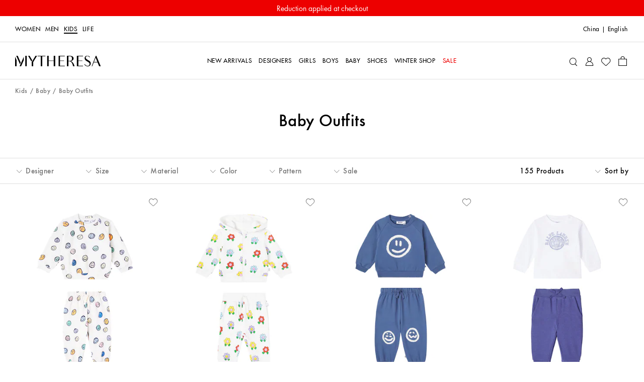

--- FILE ---
content_type: image/svg+xml
request_url: https://www.mytheresa.com/bucket/xiaohongshu.5d34f6e7.svg
body_size: 4412
content:
<?xml version="1.0" encoding="UTF-8"?><svg id="Layer_1" xmlns="http://www.w3.org/2000/svg" viewBox="0 0 256 256"><defs><style>.cls-1{fill:#fff;}</style></defs><path d="M33.44,0H221.67c17.93,0,33.86,15.57,34.33,33.48V221.72c-.43,18.77-15.56,33.88-34.34,34.28H33.5C15.03,255.14,.39,240.12,0,221.64V33.56C.43,15.93,15.81,.5,33.44,0Zm16.73,91.44c-.13,19.87-.06,39.75-.16,59.63,.28,1.13-.41,2.26-1.54,2.54-.19,.05-.39,.07-.59,.06-2.39,.14-4.79,.06-7.19,.08,1.61,4,3.35,7.86,5.15,11.73,4.52-.15,9.68,.79,13.54-2.17,3.47-2.58,4.58-7.17,4.51-11.3,0-20.19,0-40.39-.09-60.58-4.54-.02-9.09-.03-13.63,.01Zm56.08-.9c-3.39,7.78-6.84,15.53-10.36,23.24-1,2.31-2.21,5.37-.11,7.46,2.69,2.44,6.64,1.5,9.94,1.72-2.29,5.78-5.3,11.27-7.23,17.19-1.07,2.92,1.6,5.89,4.52,5.92,5.29,.36,10.6,0,15.9,.14,1.73-3.87,3.47-7.73,5.17-11.62-3.09,0-6.21,.22-9.25-.39,3.29-8.26,7.19-16.25,10.68-24.41-4.27-.5-9.1,.89-13-.77,1.9-6.4,5.36-12.27,7.8-18.5-4.7-.02-9.38-.05-14.06,.02Zm72.75,.05v5.21h-9.18c0,4.67,0,9.31,0,13.93,3.07,0,6.13,0,9.19,.06,.08,4,.08,8.03,0,12.08-4.6,.09-9.21,0-13.81,.07-.06,4.64-.05,9.27,0,13.9,4.61,.05,9.23,0,13.84,0v29.59h13.85v-29.57c6.74,0,13.47-.1,20.21,0,2.37-.2,5.08,1.46,5,4.07,.18,3.69,.18,7.39,0,11.08,.07,1.25-.87,2.31-2.12,2.39-3.85,.28-7.71,0-11.57,.13,1.7,4,3.35,8,5.28,11.95,6.35-.33,14.11,1.27,18.95-4,4.6-4.26,3.22-11,3.41-16.56-.29-5.85,1.14-12.46-2.49-17.58-3.09-4.34-8.66-5.52-13.68-5.61-.3-7,1.37-15.19-3.78-20.88-4.8-5.38-12.53-5.4-19.17-5.14v-5.2c-4.7,.05-9.32,.06-13.93,.08Zm-49.42,5.22c0,4.67,0,9.31,0,13.92h8.69v41.74c-4.15,.07-8.31,0-12.46,.05-2.15,4.62-4.25,9.26-6.34,13.9,15.48,.06,31,0,46.44,0v-13.9c-4.45,0-8.91,0-13.36-.05v-41.77h8.72v-13.93c-10.54,.02-21.11,0-31.69,.04h0Zm91.35,1.28c-3.88,2.94-2.61,8.32-2.78,12.51,2.59,0,5.19,.14,7.78-.09,4.16-.38,7.29-5.23,5.62-9.15-1.31-4.3-7.12-6.17-10.62-3.27h0ZM27,109.72c-.7,9.12-1.41,18.23-2.07,27.35-.15,2.07-.6,4.11-1.32,6.06,2.34,5.35,4.68,10.7,7.18,16,5.6-7.49,7.68-16.93,8.26-26.1,.49-7.8,1.36-15.59,1.64-23.4-4.59,.16-9.15,.05-13.69,.09Zm46.13,0c.67,8.46,1.33,16.92,2,25.37,.73,8.48,2.92,17.12,8.1,24,2.47-5.29,4.83-10.63,7.17-16-.76-1.95-1.23-4-1.4-6.09-.66-9.09-1.38-18.18-2.08-27.27-4.61-.03-9.22-.03-13.82-.01h.03Zm17.16,54.69c7.08,2.09,14.58,.66,21.85,1.05,2.14-4.63,4.27-9.27,6.35-13.93-7.27-.28-14.67,.76-21.8-1.07-2.18,4.63-4.32,9.28-6.43,13.95h.03Z"/><path d="M192.77,109.77c3,.43,7-1.22,9.29,1.2,.38,3.65,.1,7.32,.14,11h-9.34c-.06-4.07-.09-8.13-.09-12.2Z"/><path class="cls-1" d="M50.17,91.44h13.63c.13,20.19,.08,40.39,.09,60.58,.07,4.13-1,8.72-4.51,11.3-3.86,3-9,2-13.54,2.17-1.8-3.87-3.54-7.77-5.15-11.73,2.4,0,4.8,.06,7.19-.08,1.16,.05,2.14-.85,2.19-2.01,0-.2-.01-.4-.06-.59,.1-19.89-.01-39.77,.16-59.64Z"/><path class="cls-1" d="M106.25,90.54c4.68-.07,9.36,0,14,0-2.44,6.23-5.9,12.1-7.8,18.5,3.92,1.66,8.75,.27,13,.77-3.49,8.16-7.39,16.15-10.68,24.41,3,.61,6.16,.39,9.25,.39-1.7,3.89-3.44,7.75-5.17,11.62-5.3-.09-10.61,.22-15.9-.14-2.92,0-5.59-3-4.52-5.92,1.93-5.92,4.94-11.41,7.23-17.19-3.3-.22-7.25,.72-9.94-1.72-2.1-2.09-.88-5.15,.11-7.46,3.54-7.73,7.01-15.49,10.42-23.26Z"/><path class="cls-1" d="M179,90.59h13.84v5.2c6.64-.26,14.37-.24,19.17,5.14,5.15,5.69,3.48,13.9,3.78,20.88,5,.09,10.59,1.27,13.68,5.61,3.63,5.12,2.2,11.73,2.49,17.58-.19,5.57,1.19,12.3-3.41,16.56-4.84,5.23-12.6,3.63-18.95,4-1.93-3.91-3.58-7.94-5.28-11.95,3.86-.11,7.72,.15,11.57-.13,1.25-.08,2.19-1.14,2.12-2.39,.18-3.69,.18-7.39,0-11.08,.07-2.61-2.64-4.27-5-4.07-6.74-.1-13.47,0-20.21,0,0,9.86,0,19.72,0,29.57h-13.85v-29.59h-13.84v-13.9c4.6,0,9.21,0,13.81-.07,.09-4,.09-8.03,0-12.08-3.06-.05-6.12-.09-9.19-.06v-13.93h9.18l.09-5.29Zm13.77,19.18c0,4.07,.03,8.13,.09,12.2h9.34c0-3.66,.24-7.33-.14-11-2.29-2.42-6.29-.77-9.29-1.2Z"/><path class="cls-1" d="M129.58,95.81h31.72v13.93h-8.72v41.77c4.45,.05,8.91,0,13.36,.05v13.9h-46.44c2.09-4.64,4.19-9.28,6.34-13.9,4.15,0,8.31,0,12.46-.05v-41.74h-8.69c-.04-4.67-.05-9.32-.03-13.96Z"/><path class="cls-1" d="M220.93,97.09c3.5-2.9,9.31-1,10.62,3.27,1.67,3.92-1.46,8.77-5.62,9.15-2.59,.23-5.19,.1-7.78,.09,.17-4.19-1.1-9.6,2.78-12.51Z"/><path class="cls-1" d="M27,109.72c4.57,0,9.13,.07,13.69-.11-.28,7.81-1.15,15.6-1.64,23.4-.58,9.17-2.66,18.61-8.26,26.1-2.5-5.28-4.84-10.63-7.18-16,.72-1.95,1.17-3.99,1.32-6.06,.63-9.05,1.34-18.21,2.07-27.33Z"/><path class="cls-1" d="M73.1,109.72h13.83c.7,9.09,1.42,18.18,2.08,27.27,.14,2.1,.58,4.18,1.32,6.15-2.34,5.35-4.7,10.69-7.17,16-5.18-6.91-7.37-15.55-8.1-24s-1.29-16.96-1.96-25.42Z"/><path class="cls-1" d="M90.26,164.41c2.11-4.67,4.25-9.32,6.4-13.95,7.13,1.83,14.53,.79,21.8,1.07-2.08,4.66-4.21,9.3-6.35,13.93-7.27-.39-14.77,1.04-21.85-1.05Z"/></svg>